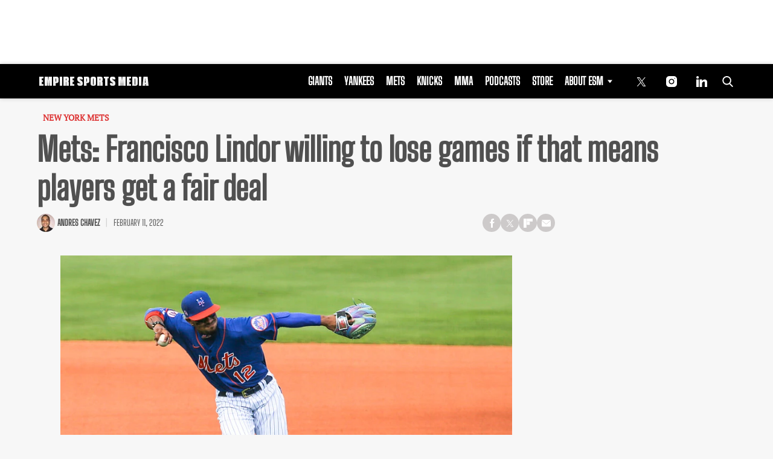

--- FILE ---
content_type: text/html; charset=utf-8
request_url: https://www.google.com/recaptcha/api2/aframe
body_size: 259
content:
<!DOCTYPE HTML><html><head><meta http-equiv="content-type" content="text/html; charset=UTF-8"></head><body><script nonce="tRnLe-QzyG-mkGOPUW-I5Q">/** Anti-fraud and anti-abuse applications only. See google.com/recaptcha */ try{var clients={'sodar':'https://pagead2.googlesyndication.com/pagead/sodar?'};window.addEventListener("message",function(a){try{if(a.source===window.parent){var b=JSON.parse(a.data);var c=clients[b['id']];if(c){var d=document.createElement('img');d.src=c+b['params']+'&rc='+(localStorage.getItem("rc::a")?sessionStorage.getItem("rc::b"):"");window.document.body.appendChild(d);sessionStorage.setItem("rc::e",parseInt(sessionStorage.getItem("rc::e")||0)+1);localStorage.setItem("rc::h",'1768977604055');}}}catch(b){}});window.parent.postMessage("_grecaptcha_ready", "*");}catch(b){}</script></body></html>

--- FILE ---
content_type: application/javascript; charset=utf-8
request_url: https://fundingchoicesmessages.google.com/f/AGSKWxXtQ-Ai_Dp5PNkcaQHY7bpZsDFUGNUbnoOktCmAz_qV5194WiTqwttYqXI4-udafznwhlx434zq1r0PqGfva4cARGfqq6inubJ5SJ0X4GUVK7uKpQy5Tvo-vuILcSAERDVkYHRuYUzyQIQOGaMlg3Uj_mOLaDxSqvukvFDbXhCIvT9DhsyEj5DgVxel/__js4ad2./advertisements-/randomad./mobile_ad._mpu_widget?
body_size: -1290
content:
window['ab6e550c-ceb7-41d5-8c11-89a926393dc9'] = true;